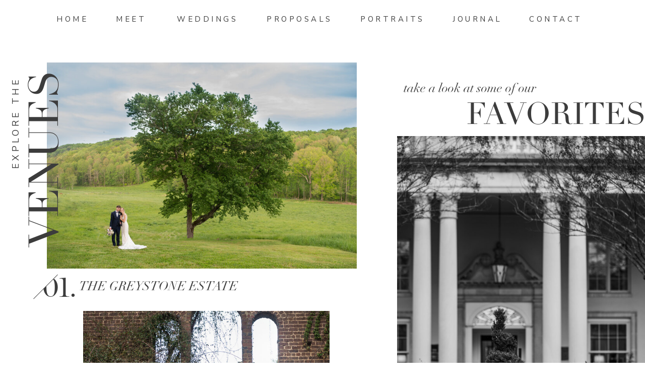

--- FILE ---
content_type: text/html;charset=UTF-8
request_url: https://mandimitchell.com/the-venues
body_size: 9236
content:
<!DOCTYPE html>
<html class="d" lang="">
  <head>
    <meta charset="UTF-8" />
    <meta name="viewport" content="width=device-width, initial-scale=1" />
    <title>The Venues</title>
      <link rel="preconnect" href="https://static.showit.co" />
      <link rel="canonical" href="https://mandimitchell.com/the-venues" />
    
    <link rel="preconnect" href="https://fonts.googleapis.com">
<link rel="preconnect" href="https://fonts.gstatic.com" crossorigin>
<link href="https://fonts.googleapis.com/css?family=Nunito+Sans:regular" rel="stylesheet" type="text/css"/>
<style>
@font-face{font-family:Chronicle Display Roman;src:url('//static.showit.co/file/F3CkgA5MTRSUR9_whVF5Zg/shared/chronicledisplay-roman.woff');}
@font-face{font-family:Didot Italic;src:url('//static.showit.co/file/r_sCQy90Tt6rZZ1mye4k_A/shared/didot-italic.woff');}
@font-face{font-family:Didot;src:url('//static.showit.co/file/2KT-mibNS4GyhlxHYn-DqQ/shared/didot.woff');}
 </style>
    <script id="init_data" type="application/json">
      {"mobile":{"w":320,"bgFillType":"color","bgColor":"colors-7"},"desktop":{"w":1200,"bgMediaType":"none","bgFillType":"color","bgColor":"colors-7"},"sid":"4jlwl1m1stipabfxpdn_wg","break":768,"assetURL":"//static.showit.co","contactFormId":"99304/216604","cfAction":"aHR0cHM6Ly9jbGllbnRzZXJ2aWNlLnNob3dpdC5jby9jb250YWN0Zm9ybQ==","sgAction":"aHR0cHM6Ly9jbGllbnRzZXJ2aWNlLnNob3dpdC5jby9zb2NpYWxncmlk","blockData":[{"slug":"navigation","visible":"a","states":[],"d":{"h":70,"w":1200,"locking":{"scrollOffset":1},"bgFillType":"color","bgColor":"colors-7","bgMediaType":"none"},"m":{"h":70,"w":320,"locking":{},"bgFillType":"color","bgColor":"colors-7","bgMediaType":"none"}},{"slug":"the-venues","visible":"a","states":[],"d":{"h":3500,"w":1200,"bgFillType":"color","bgColor":"colors-7","bgMediaType":"none"},"m":{"h":2750,"w":320,"bgFillType":"color","bgColor":"colors-7","bgMediaType":"none"}},{"slug":"footer","visible":"a","states":[],"d":{"h":500,"w":1200,"bgFillType":"color","bgColor":"colors-7","bgMediaType":"none"},"m":{"h":855,"w":320,"bgFillType":"color","bgColor":"colors-7","bgMediaType":"none"}}],"elementData":[{"type":"text","visible":"d","id":"navigation_0","blockId":"navigation","m":{"x":122,"y":18,"w":75.60000000000001,"h":14,"a":0},"d":{"x":1010,"y":25,"w":118,"h":16,"a":0}},{"type":"text","visible":"d","id":"navigation_1","blockId":"navigation","m":{"x":122,"y":18,"w":75.60000000000001,"h":14,"a":0},"d":{"x":858,"y":25,"w":118,"h":16,"a":0}},{"type":"text","visible":"d","id":"navigation_2","blockId":"navigation","m":{"x":122,"y":18,"w":75.60000000000001,"h":14,"a":0},"d":{"x":489,"y":25,"w":118,"h":16,"a":0}},{"type":"text","visible":"d","id":"navigation_3","blockId":"navigation","m":{"x":122,"y":18,"w":75.60000000000001,"h":14,"a":0},"d":{"x":311,"y":25,"w":118,"h":16,"a":0}},{"type":"text","visible":"d","id":"navigation_4","blockId":"navigation","m":{"x":122,"y":18,"w":75.60000000000001,"h":14,"a":0},"d":{"x":190,"y":25,"w":118,"h":16,"a":0}},{"type":"icon","visible":"m","id":"navigation_5","blockId":"navigation","m":{"x":140,"y":3.5,"w":41,"h":41,"a":0},"d":{"x":575,"y":350,"w":100,"h":100,"a":0}},{"type":"text","visible":"d","id":"navigation_6","blockId":"navigation","m":{"x":122,"y":18,"w":75.60000000000001,"h":14,"a":0},"d":{"x":675,"y":25,"w":118,"h":16,"a":0}},{"type":"text","visible":"d","id":"navigation_7","blockId":"navigation","m":{"x":122,"y":18,"w":75.60000000000001,"h":14,"a":0},"d":{"x":72,"y":25,"w":64,"h":21,"a":0}},{"type":"text","visible":"a","id":"the-venues_0","blockId":"the-venues","m":{"x":-28,"y":155,"w":124,"h":15,"a":270},"d":{"x":-101,"y":160,"w":185,"h":28,"a":270}},{"type":"text","visible":"a","id":"the-venues_1","blockId":"the-venues","m":{"x":92,"y":265,"w":215,"h":26,"a":0},"d":{"x":97,"y":480,"w":354,"h":32,"a":0}},{"type":"text","visible":"a","id":"the-venues_2","blockId":"the-venues","m":{"x":66,"y":657,"w":215,"h":26,"a":0},"d":{"x":835,"y":957,"w":354,"h":32,"a":0}},{"type":"text","visible":"a","id":"the-venues_3","blockId":"the-venues","m":{"x":94,"y":705,"w":215,"h":26,"a":0},"d":{"x":284,"y":1194,"w":354,"h":32,"a":0}},{"type":"text","visible":"a","id":"the-venues_4","blockId":"the-venues","m":{"x":42,"y":259,"w":54,"h":32,"a":0},"d":{"x":-28,"y":472,"w":139,"h":40,"a":0}},{"type":"text","visible":"a","id":"the-venues_5","blockId":"the-venues","m":{"x":61,"y":1277,"w":248,"h":21,"a":0},"d":{"x":75,"y":1889,"w":395,"h":32,"a":0}},{"type":"text","visible":"a","id":"the-venues_6","blockId":"the-venues","m":{"x":54,"y":1340,"w":215,"h":26,"a":0},"d":{"x":846,"y":2041,"w":354,"h":32,"a":0}},{"type":"simple","visible":"a","id":"the-venues_7","blockId":"the-venues","m":{"x":32,"y":255,"w":37,"h":21,"a":-38},"d":{"x":-36,"y":472,"w":127,"h":41,"a":-44}},{"type":"simple","visible":"a","id":"the-venues_8","blockId":"the-venues","m":{"x":42,"y":273,"w":31,"h":1,"a":-38},"d":{"x":50,"y":465,"w":1,"h":68,"a":45}},{"type":"graphic","visible":"a","id":"the-venues_9","blockId":"the-venues","m":{"x":72,"y":108,"w":224,"h":149,"a":0},"d":{"x":53,"y":54,"w":615,"h":409,"a":0},"c":{"key":"S6vyu8KOQQSkIUVaV1Dfug/99304/the_greystone_estate-17.jpg","aspect_ratio":1.50286}},{"type":"text","visible":"a","id":"the-venues_10","blockId":"the-venues","m":{"x":-18,"y":147,"w":170,"h":50,"a":270},"d":{"x":-217,"y":209,"w":488,"h":70,"a":270}},{"type":"text","visible":"a","id":"the-venues_11","blockId":"the-venues","m":{"x":31,"y":651,"w":54,"h":32,"a":0},"d":{"x":718,"y":953,"w":139,"h":40,"a":0}},{"type":"simple","visible":"a","id":"the-venues_12","blockId":"the-venues","m":{"x":21,"y":647,"w":37,"h":21,"a":-38},"d":{"x":710,"y":953,"w":127,"h":41,"a":-44}},{"type":"simple","visible":"a","id":"the-venues_13","blockId":"the-venues","m":{"x":31,"y":665,"w":31,"h":1,"a":-38},"d":{"x":797,"y":943,"w":1,"h":68,"a":45}},{"type":"graphic","visible":"a","id":"the-venues_14","blockId":"the-venues","m":{"x":15,"y":304,"w":224,"h":336,"a":0},"d":{"x":748,"y":200,"w":493,"h":740,"a":0},"c":{"key":"WIjnUIU2SPKehFf5niZtmQ/99304/biltmore_ballrooms-40.jpg","aspect_ratio":0.66675}},{"type":"graphic","visible":"a","id":"the-venues_15","blockId":"the-venues","m":{"x":15,"y":304,"w":224,"h":336,"a":0},"d":{"x":748,"y":200,"w":493,"h":740,"a":0},"c":{"key":"WIjnUIU2SPKehFf5niZtmQ/99304/biltmore_ballrooms-40.jpg","aspect_ratio":0.66675}},{"type":"text","visible":"a","id":"the-venues_16","blockId":"the-venues","m":{"x":75,"y":699,"w":54,"h":32,"a":0},"d":{"x":184,"y":1190,"w":139,"h":40,"a":0}},{"type":"simple","visible":"a","id":"the-venues_17","blockId":"the-venues","m":{"x":67,"y":698,"w":37,"h":21,"a":322},"d":{"x":176,"y":1190,"w":127,"h":41,"a":-44}},{"type":"simple","visible":"a","id":"the-venues_18","blockId":"the-venues","m":{"x":77,"y":711,"w":31,"h":1,"a":322},"d":{"x":263,"y":1180,"w":1,"h":68,"a":45}},{"type":"graphic","visible":"a","id":"the-venues_19","blockId":"the-venues","m":{"x":69,"y":741,"w":224,"h":336,"a":0},"d":{"x":125,"y":547,"w":489,"h":621,"a":0,"gs":{"s":60}},"c":{"key":"wRGaEVg6Q82psXAAPnsXvQ/99304/barnsley_gardens-17.jpg","aspect_ratio":0.66756}},{"type":"text","visible":"a","id":"the-venues_20","blockId":"the-venues","m":{"x":20,"y":1271,"w":54,"h":32,"a":0},"d":{"x":-62,"y":1881,"w":139,"h":40,"a":0}},{"type":"simple","visible":"a","id":"the-venues_21","blockId":"the-venues","m":{"x":10,"y":1267,"w":37,"h":21,"a":-38},"d":{"x":-73,"y":1885,"w":127,"h":41,"a":316}},{"type":"simple","visible":"a","id":"the-venues_22","blockId":"the-venues","m":{"x":20,"y":1285,"w":31,"h":1,"a":-38},"d":{"x":17,"y":1871,"w":1,"h":68,"a":45}},{"type":"text","visible":"a","id":"the-venues_23","blockId":"the-venues","m":{"x":29,"y":1334,"w":54,"h":32,"a":0},"d":{"x":738,"y":2033,"w":139,"h":40,"a":0}},{"type":"simple","visible":"a","id":"the-venues_24","blockId":"the-venues","m":{"x":19,"y":1330,"w":37,"h":21,"a":-38},"d":{"x":730,"y":2033,"w":127,"h":41,"a":-44}},{"type":"simple","visible":"a","id":"the-venues_25","blockId":"the-venues","m":{"x":29,"y":1348,"w":31,"h":1,"a":-38},"d":{"x":817,"y":2023,"w":1,"h":68,"a":45}},{"type":"graphic","visible":"a","id":"the-venues_26","blockId":"the-venues","m":{"x":36,"y":1109,"w":224,"h":149,"a":0},"d":{"x":-226,"y":1311,"w":840,"h":560,"a":0},"c":{"key":"_iSGHbuhQyWkziy9f7BpNA/99304/mandi_mitchell_photography-97.jpg","aspect_ratio":1.5}},{"type":"graphic","visible":"a","id":"the-venues_27","blockId":"the-venues","m":{"x":18,"y":1372,"w":224,"h":336,"a":0},"d":{"x":728,"y":1053,"w":641,"h":964,"a":0},"c":{"key":"fYqt8YqtQf-tOtjzSoEIiA/99304/carly_and_george_wedding-69.jpg","aspect_ratio":0.6675}},{"type":"text","visible":"a","id":"the-venues_28","blockId":"the-venues","m":{"x":109,"y":2094,"w":151,"h":26,"a":0},"d":{"x":264,"y":2868,"w":238,"h":32,"a":0}},{"type":"text","visible":"a","id":"the-venues_29","blockId":"the-venues","m":{"x":65,"y":2087,"w":54,"h":32,"a":0},"d":{"x":124,"y":2860,"w":139,"h":40,"a":0}},{"type":"simple","visible":"a","id":"the-venues_30","blockId":"the-venues","m":{"x":55,"y":2083,"w":37,"h":21,"a":-38},"d":{"x":116,"y":2860,"w":127,"h":41,"a":-44}},{"type":"simple","visible":"a","id":"the-venues_31","blockId":"the-venues","m":{"x":65,"y":2101,"w":31,"h":1,"a":-38},"d":{"x":203,"y":2850,"w":1,"h":68,"a":45}},{"type":"graphic","visible":"a","id":"the-venues_32","blockId":"the-venues","m":{"x":54,"y":1745,"w":224,"h":336,"a":0},"d":{"x":-23,"y":1995,"w":571,"h":857,"a":0},"c":{"key":"ipqIh6gBRfOs0N-x0torsg/99304/chateau_elan_wedding-10.jpg","aspect_ratio":0.66689}},{"type":"text","visible":"a","id":"the-venues_33","blockId":"the-venues","m":{"x":114,"y":2156,"w":188,"h":25,"a":0},"d":{"x":93,"y":3361,"w":277,"h":32,"a":0}},{"type":"text","visible":"a","id":"the-venues_34","blockId":"the-venues","m":{"x":70,"y":2149,"w":54,"h":32,"a":0},"d":{"x":-47,"y":3353,"w":139,"h":40,"a":0}},{"type":"simple","visible":"a","id":"the-venues_35","blockId":"the-venues","m":{"x":60,"y":2145,"w":37,"h":21,"a":-38},"d":{"x":-55,"y":3353,"w":127,"h":41,"a":-44}},{"type":"simple","visible":"a","id":"the-venues_36","blockId":"the-venues","m":{"x":70,"y":2163,"w":31,"h":1,"a":-38},"d":{"x":32,"y":3343,"w":1,"h":68,"a":45}},{"type":"text","visible":"a","id":"the-venues_37","blockId":"the-venues","m":{"x":93,"y":2719,"w":219,"h":25,"a":0},"d":{"x":941,"y":3361,"w":350,"h":32,"a":0}},{"type":"text","visible":"a","id":"the-venues_38","blockId":"the-venues","m":{"x":49,"y":2712,"w":54,"h":32,"a":0},"d":{"x":801,"y":3353,"w":139,"h":40,"a":0}},{"type":"simple","visible":"a","id":"the-venues_39","blockId":"the-venues","m":{"x":39,"y":2708,"w":37,"h":21,"a":-38},"d":{"x":793,"y":3353,"w":127,"h":41,"a":-44}},{"type":"simple","visible":"a","id":"the-venues_40","blockId":"the-venues","m":{"x":49,"y":2726,"w":31,"h":1,"a":-38},"d":{"x":880,"y":3343,"w":1,"h":68,"a":45}},{"type":"graphic","visible":"a","id":"the-venues_41","blockId":"the-venues","m":{"x":37,"y":2191,"w":224,"h":149,"a":0},"d":{"x":-156,"y":2939,"w":591,"h":394,"a":0},"c":{"key":"VMv_Gb2wTsK4cJrGRcHZkw/99304/mandi_mitchell_photography-15.jpg","aspect_ratio":1.5}},{"type":"graphic","visible":"a","id":"the-venues_42","blockId":"the-venues","m":{"x":63,"y":2372,"w":224,"h":336,"a":0},"d":{"x":600,"y":2172,"w":775,"h":1161,"a":0},"c":{"key":"_W4BRlh9TbyCkEVrL4_3nw/99304/emily_and_craig_wedding-_couple_portraits-124.jpg","aspect_ratio":0.66756}},{"type":"text","visible":"a","id":"the-venues_43","blockId":"the-venues","m":{"x":26,"y":21,"w":268,"h":45,"a":0},"d":{"x":748,"y":87,"w":294,"h":40,"a":0}},{"type":"text","visible":"a","id":"the-venues_44","blockId":"the-venues","m":{"x":54,"y":50,"w":255,"h":33,"a":0},"d":{"x":857,"y":115,"w":414,"h":54,"a":0}},{"type":"text","visible":"a","id":"footer_0","blockId":"footer","m":{"x":12,"y":800,"w":297,"h":21,"a":0},"d":{"x":440,"y":471,"w":321,"h":21,"a":0}},{"type":"text","visible":"a","id":"footer_1","blockId":"footer","m":{"x":55,"y":750,"w":210,"h":34,"a":0},"d":{"x":315,"y":429,"w":572,"h":13,"a":0}},{"type":"simple","visible":"a","id":"footer_2","blockId":"footer","m":{"x":24,"y":507,"w":273,"h":1,"a":0},"d":{"x":30,"y":335,"w":1141,"h":1,"a":0,"lockH":"s"}},{"type":"text","visible":"a","id":"footer_3","blockId":"footer","m":{"x":82,"y":662,"w":156,"h":20,"a":0},"d":{"x":1098,"y":299,"w":87,"h":16,"a":0}},{"type":"text","visible":"a","id":"footer_4","blockId":"footer","m":{"x":82,"y":632,"w":156,"h":20,"a":0},"d":{"x":1005,"y":299,"w":74,"h":16,"a":0}},{"type":"text","visible":"a","id":"footer_5","blockId":"footer","m":{"x":82,"y":602,"w":156,"h":20,"a":0},"d":{"x":906,"y":299,"w":82,"h":16,"a":0}},{"type":"text","visible":"a","id":"footer_6","blockId":"footer","m":{"x":29,"y":558,"w":262,"h":25,"a":0},"d":{"x":768,"y":298,"w":115,"h":22,"a":0}},{"type":"simple","visible":"m","id":"footer_7","blockId":"footer","m":{"x":24,"y":717,"w":273,"h":1,"a":0},"d":{"x":30,"y":335,"w":1141,"h":1,"a":0}},{"type":"text","visible":"a","id":"footer_8","blockId":"footer","m":{"x":81,"y":449,"w":156,"h":12,"a":0},"d":{"x":630,"y":298,"w":89,"h":16,"a":0}},{"type":"text","visible":"a","id":"footer_9","blockId":"footer","m":{"x":82,"y":419,"w":156,"h":12,"a":0},"d":{"x":549,"y":298,"w":75,"h":16,"a":0}},{"type":"text","visible":"a","id":"footer_10","blockId":"footer","m":{"x":82,"y":390,"w":156,"h":16,"a":0},"d":{"x":447,"y":298,"w":85,"h":16,"a":0}},{"type":"text","visible":"a","id":"footer_11","blockId":"footer","m":{"x":82,"y":360,"w":156,"h":11,"a":0},"d":{"x":351,"y":298,"w":87,"h":16,"a":0}},{"type":"text","visible":"a","id":"footer_12","blockId":"footer","m":{"x":82,"y":330,"w":156,"h":14,"a":0},"d":{"x":295,"y":298,"w":51,"h":16,"a":0}},{"type":"text","visible":"a","id":"footer_13","blockId":"footer","m":{"x":62,"y":301,"w":196,"h":11,"a":0},"d":{"x":235,"y":298,"w":53,"h":16,"a":0}},{"type":"text","visible":"a","id":"footer_14","blockId":"footer","m":{"x":29,"y":250,"w":262,"h":25,"a":0},"d":{"x":29,"y":298,"w":193,"h":22,"a":0}},{"type":"simple","visible":"a","id":"footer_15","blockId":"footer","m":{"x":24,"y":196,"w":273,"h":1,"a":0},"d":{"x":30,"y":273,"w":1141,"h":1,"a":0,"lockH":"s"}},{"type":"social","visible":"a","id":"footer_16","blockId":"footer","m":{"x":22,"y":75,"w":276,"h":83,"a":0},"d":{"x":29,"y":54,"w":1140,"h":178,"a":0,"lockH":"s"}},{"type":"simple","visible":"a","id":"footer_17","blockId":"footer","m":{"x":24,"y":36,"w":273,"h":1,"a":0},"d":{"x":30,"y":14,"w":1141,"h":1,"a":0,"lockH":"s"}},{"type":"simple","visible":"a","id":"footer_18","blockId":"footer","m":{"x":24,"y":507,"w":273,"h":1,"a":0},"d":{"x":28,"y":388,"w":1141,"h":1,"a":0,"lockH":"s"}},{"type":"graphic","visible":"a","id":"footer_19","blockId":"footer","m":{"x":122,"y":469,"w":74,"h":79,"a":0},"d":{"x":558,"y":346,"w":83,"h":83,"a":0},"c":{"key":"OBpoS2GjSDqQqrdyaliSzw/99304/m_or_m.jpg","aspect_ratio":1}},{"type":"text","visible":"a","id":"footer_20","blockId":"footer","m":{"x":12,"y":784,"w":297,"h":21,"a":0},"d":{"x":440,"y":450,"w":321,"h":21,"a":0}}]}
    </script>
    <link
      rel="stylesheet"
      type="text/css"
      href="https://cdnjs.cloudflare.com/ajax/libs/animate.css/3.4.0/animate.min.css"
    />
    <script
      id="si-jquery"
      src="https://ajax.googleapis.com/ajax/libs/jquery/3.5.1/jquery.min.js"
    ></script>
    		
		<script src="//lib.showit.co/engine/2.6.4/showit-lib.min.js"></script>
		<script src="//lib.showit.co/engine/2.6.4/showit.min.js"></script>

    <script>
      
      function initPage(){
      
      }
    </script>
    <link rel="stylesheet" type="text/css" href="//lib.showit.co/engine/2.6.4/showit.css" />
    <style id="si-page-css">
      html.m {background-color:rgba(255,255,255,1);}
html.d {background-color:rgba(255,255,255,1);}
.d .se:has(.st-primary) {border-radius:10px;box-shadow:none;opacity:1;overflow:hidden;transition-duration:0.5s;}
.d .st-primary {padding:10px 14px 10px 14px;border-width:0px;border-color:rgba(60,60,60,1);background-color:rgba(60,60,60,1);background-image:none;border-radius:inherit;transition-duration:0.5s;}
.d .st-primary span {color:rgba(255,255,255,1);font-family:'Nunito Sans';font-weight:400;font-style:normal;font-size:12px;text-align:center;text-transform:uppercase;letter-spacing:0.3em;line-height:1.5;transition-duration:0.5s;}
.d .se:has(.st-primary:hover), .d .se:has(.trigger-child-hovers:hover .st-primary) {}
.d .st-primary.se-button:hover, .d .trigger-child-hovers:hover .st-primary.se-button {background-color:rgba(60,60,60,1);background-image:none;transition-property:background-color,background-image;}
.d .st-primary.se-button:hover span, .d .trigger-child-hovers:hover .st-primary.se-button span {}
.m .se:has(.st-primary) {border-radius:10px;box-shadow:none;opacity:1;overflow:hidden;}
.m .st-primary {padding:10px 14px 10px 14px;border-width:0px;border-color:rgba(60,60,60,1);background-color:rgba(60,60,60,1);background-image:none;border-radius:inherit;}
.m .st-primary span {color:rgba(255,255,255,1);font-family:'Nunito Sans';font-weight:400;font-style:normal;font-size:11px;text-align:center;text-transform:uppercase;letter-spacing:0.3em;}
.d .se:has(.st-secondary) {border-radius:10px;box-shadow:none;opacity:1;overflow:hidden;transition-duration:0.5s;}
.d .st-secondary {padding:10px 14px 10px 14px;border-width:2px;border-color:rgba(60,60,60,1);background-color:rgba(0,0,0,0);background-image:none;border-radius:inherit;transition-duration:0.5s;}
.d .st-secondary span {color:rgba(60,60,60,1);font-family:'Nunito Sans';font-weight:400;font-style:normal;font-size:12px;text-align:center;text-transform:uppercase;letter-spacing:0.3em;line-height:1.5;transition-duration:0.5s;}
.d .se:has(.st-secondary:hover), .d .se:has(.trigger-child-hovers:hover .st-secondary) {}
.d .st-secondary.se-button:hover, .d .trigger-child-hovers:hover .st-secondary.se-button {border-color:rgba(60,60,60,0.7);background-color:rgba(0,0,0,0);background-image:none;transition-property:border-color,background-color,background-image;}
.d .st-secondary.se-button:hover span, .d .trigger-child-hovers:hover .st-secondary.se-button span {color:rgba(60,60,60,0.7);transition-property:color;}
.m .se:has(.st-secondary) {border-radius:10px;box-shadow:none;opacity:1;overflow:hidden;}
.m .st-secondary {padding:10px 14px 10px 14px;border-width:2px;border-color:rgba(60,60,60,1);background-color:rgba(0,0,0,0);background-image:none;border-radius:inherit;}
.m .st-secondary span {color:rgba(60,60,60,1);font-family:'Nunito Sans';font-weight:400;font-style:normal;font-size:11px;text-align:center;text-transform:uppercase;letter-spacing:0.3em;}
.d .st-d-title {color:rgba(60,60,60,1);text-transform:uppercase;line-height:1.4;letter-spacing:0em;font-size:42px;text-align:center;font-family:'Didot';font-weight:400;font-style:normal;}
.d .st-d-title.se-rc a {color:rgba(60,60,60,1);}
.d .st-d-title.se-rc a:hover {text-decoration:underline;color:rgba(60,60,60,1);opacity:0.8;}
.m .st-m-title {color:rgba(60,60,60,1);text-transform:uppercase;line-height:1.4;letter-spacing:0em;font-size:36px;text-align:center;font-family:'Didot';font-weight:400;font-style:normal;}
.m .st-m-title.se-rc a {color:rgba(60,60,60,1);}
.m .st-m-title.se-rc a:hover {text-decoration:underline;color:rgba(60,60,60,1);opacity:0.8;}
.d .st-d-heading {color:rgba(60,60,60,1);line-height:1.4;letter-spacing:0em;font-size:25px;text-align:center;font-family:'Didot Italic';font-weight:400;font-style:normal;}
.d .st-d-heading.se-rc a {color:rgba(60,60,60,1);}
.d .st-d-heading.se-rc a:hover {text-decoration:underline;color:rgba(60,60,60,1);opacity:0.8;}
.m .st-m-heading {color:rgba(60,60,60,1);line-height:1.4;letter-spacing:0em;font-size:22px;text-align:center;font-family:'Didot Italic';font-weight:400;font-style:normal;}
.m .st-m-heading.se-rc a {color:rgba(60,60,60,1);}
.m .st-m-heading.se-rc a:hover {text-decoration:underline;color:rgba(60,60,60,1);opacity:0.8;}
.d .st-d-subheading {color:rgba(60,60,60,1);text-transform:uppercase;line-height:1.5;letter-spacing:0.3em;font-size:12px;text-align:center;font-family:'Nunito Sans';font-weight:400;font-style:normal;}
.d .st-d-subheading.se-rc a {color:rgba(60,60,60,1);}
.d .st-d-subheading.se-rc a:hover {text-decoration:underline;color:rgba(60,60,60,1);opacity:0.8;}
.m .st-m-subheading {color:rgba(60,60,60,1);text-transform:uppercase;letter-spacing:0.3em;font-size:11px;text-align:center;font-family:'Nunito Sans';font-weight:400;font-style:normal;}
.m .st-m-subheading.se-rc a {color:rgba(60,60,60,1);}
.m .st-m-subheading.se-rc a:hover {text-decoration:underline;color:rgba(60,60,60,1);opacity:0.8;}
.d .st-d-paragraph {color:rgba(60,60,60,1);line-height:1.8;letter-spacing:0em;font-size:17px;text-align:left;font-family:'Chronicle Display Roman';font-weight:400;font-style:normal;}
.d .st-d-paragraph.se-rc a {color:rgba(60,60,60,1);}
.d .st-d-paragraph.se-rc a:hover {text-decoration:underline;color:rgba(60,60,60,1);opacity:0.8;}
.m .st-m-paragraph {color:rgba(60,60,60,1);line-height:1.9;letter-spacing:0em;font-size:17px;text-align:justify;font-family:'Chronicle Display Roman';font-weight:400;font-style:normal;}
.m .st-m-paragraph.se-rc a {color:rgba(60,60,60,1);}
.m .st-m-paragraph.se-rc a:hover {text-decoration:underline;color:rgba(60,60,60,1);opacity:0.8;}
.sib-navigation {z-index:15;}
.m .sib-navigation {height:70px;}
.d .sib-navigation {height:70px;}
.m .sib-navigation .ss-bg {background-color:rgba(255,255,255,1);}
.d .sib-navigation .ss-bg {background-color:rgba(255,255,255,1);}
.d .sie-navigation_0:hover {opacity:1;transition-duration:0.5s;transition-property:opacity;}
.m .sie-navigation_0:hover {opacity:1;transition-duration:0.5s;transition-property:opacity;}
.d .sie-navigation_0 {left:1010px;top:25px;width:118px;height:16px;transition-duration:0.5s;transition-property:opacity;}
.m .sie-navigation_0 {left:122px;top:18px;width:75.60000000000001px;height:14px;display:none;transition-duration:0.5s;transition-property:opacity;}
.d .sie-navigation_0-text:hover {color:rgba(202,202,202,1);}
.m .sie-navigation_0-text:hover {color:rgba(202,202,202,1);}
.d .sie-navigation_0-text {text-transform:uppercase;letter-spacing:0.3em;font-size:15px;text-align:left;font-family:'Nunito Sans';font-weight:400;font-style:normal;transition-duration:0.5s;transition-property:color;}
.m .sie-navigation_0-text {transition-duration:0.5s;transition-property:color;}
.d .sie-navigation_1:hover {opacity:1;transition-duration:0.5s;transition-property:opacity;}
.m .sie-navigation_1:hover {opacity:1;transition-duration:0.5s;transition-property:opacity;}
.d .sie-navigation_1 {left:858px;top:25px;width:118px;height:16px;transition-duration:0.5s;transition-property:opacity;}
.m .sie-navigation_1 {left:122px;top:18px;width:75.60000000000001px;height:14px;display:none;transition-duration:0.5s;transition-property:opacity;}
.d .sie-navigation_1-text:hover {color:rgba(202,202,202,1);}
.m .sie-navigation_1-text:hover {color:rgba(202,202,202,1);}
.d .sie-navigation_1-text {text-transform:uppercase;letter-spacing:0.3em;font-size:15px;text-align:left;font-family:'Nunito Sans';font-weight:400;font-style:normal;transition-duration:0.5s;transition-property:color;}
.m .sie-navigation_1-text {transition-duration:0.5s;transition-property:color;}
.d .sie-navigation_2:hover {opacity:1;transition-duration:0.5s;transition-property:opacity;}
.m .sie-navigation_2:hover {opacity:1;transition-duration:0.5s;transition-property:opacity;}
.d .sie-navigation_2 {left:489px;top:25px;width:118px;height:16px;transition-duration:0.5s;transition-property:opacity;}
.m .sie-navigation_2 {left:122px;top:18px;width:75.60000000000001px;height:14px;display:none;transition-duration:0.5s;transition-property:opacity;}
.d .sie-navigation_2-text:hover {color:rgba(202,202,202,1);}
.m .sie-navigation_2-text:hover {color:rgba(202,202,202,1);}
.d .sie-navigation_2-text {text-transform:uppercase;letter-spacing:0.3em;font-size:15px;text-align:left;font-family:'Nunito Sans';font-weight:400;font-style:normal;transition-duration:0.5s;transition-property:color;}
.m .sie-navigation_2-text {transition-duration:0.5s;transition-property:color;}
.d .sie-navigation_3:hover {opacity:1;transition-duration:0.5s;transition-property:opacity;}
.m .sie-navigation_3:hover {opacity:1;transition-duration:0.5s;transition-property:opacity;}
.d .sie-navigation_3 {left:311px;top:25px;width:118px;height:16px;transition-duration:0.5s;transition-property:opacity;}
.m .sie-navigation_3 {left:122px;top:18px;width:75.60000000000001px;height:14px;display:none;transition-duration:0.5s;transition-property:opacity;}
.d .sie-navigation_3-text:hover {color:rgba(202,202,202,1);}
.m .sie-navigation_3-text:hover {color:rgba(202,202,202,1);}
.d .sie-navigation_3-text {text-transform:uppercase;letter-spacing:0.3em;font-size:15px;text-align:left;font-family:'Nunito Sans';font-weight:400;font-style:normal;transition-duration:0.5s;transition-property:color;}
.m .sie-navigation_3-text {transition-duration:0.5s;transition-property:color;}
.d .sie-navigation_4:hover {opacity:1;transition-duration:0.5s;transition-property:opacity;}
.m .sie-navigation_4:hover {opacity:1;transition-duration:0.5s;transition-property:opacity;}
.d .sie-navigation_4 {left:190px;top:25px;width:118px;height:16px;transition-duration:0.5s;transition-property:opacity;}
.m .sie-navigation_4 {left:122px;top:18px;width:75.60000000000001px;height:14px;display:none;transition-duration:0.5s;transition-property:opacity;}
.d .sie-navigation_4-text:hover {color:rgba(202,202,202,1);}
.m .sie-navigation_4-text:hover {color:rgba(202,202,202,1);}
.d .sie-navigation_4-text {text-transform:uppercase;letter-spacing:0.3em;font-size:15px;text-align:left;font-family:'Nunito Sans';font-weight:400;font-style:normal;transition-duration:0.5s;transition-property:color;}
.m .sie-navigation_4-text {transition-duration:0.5s;transition-property:color;}
.d .sie-navigation_5 {left:575px;top:350px;width:100px;height:100px;display:none;}
.m .sie-navigation_5 {left:140px;top:3.5px;width:41px;height:41px;}
.d .sie-navigation_5 svg {fill:rgba(249,249,248,1);}
.m .sie-navigation_5 svg {fill:rgba(82,82,82,1);}
.d .sie-navigation_6:hover {opacity:1;transition-duration:0.5s;transition-property:opacity;}
.m .sie-navigation_6:hover {opacity:1;transition-duration:0.5s;transition-property:opacity;}
.d .sie-navigation_6 {left:675px;top:25px;width:118px;height:16px;transition-duration:0.5s;transition-property:opacity;}
.m .sie-navigation_6 {left:122px;top:18px;width:75.60000000000001px;height:14px;display:none;transition-duration:0.5s;transition-property:opacity;}
.d .sie-navigation_6-text:hover {color:rgba(202,202,202,1);}
.m .sie-navigation_6-text:hover {color:rgba(202,202,202,1);}
.d .sie-navigation_6-text {text-transform:uppercase;letter-spacing:0.3em;font-size:15px;text-align:left;font-family:'Nunito Sans';font-weight:400;font-style:normal;transition-duration:0.5s;transition-property:color;}
.m .sie-navigation_6-text {transition-duration:0.5s;transition-property:color;}
.d .sie-navigation_7:hover {opacity:1;transition-duration:0.5s;transition-property:opacity;}
.m .sie-navigation_7:hover {opacity:1;transition-duration:0.5s;transition-property:opacity;}
.d .sie-navigation_7 {left:72px;top:25px;width:64px;height:21px;transition-duration:0.5s;transition-property:opacity;}
.m .sie-navigation_7 {left:122px;top:18px;width:75.60000000000001px;height:14px;display:none;transition-duration:0.5s;transition-property:opacity;}
.d .sie-navigation_7-text:hover {color:rgba(202,202,202,1);}
.m .sie-navigation_7-text:hover {color:rgba(202,202,202,1);}
.d .sie-navigation_7-text {text-transform:uppercase;letter-spacing:0.3em;font-size:15px;text-align:left;font-family:'Nunito Sans';font-weight:400;font-style:normal;transition-duration:0.5s;transition-property:color;}
.m .sie-navigation_7-text {transition-duration:0.5s;transition-property:color;}
.m .sib-the-venues {height:2750px;}
.d .sib-the-venues {height:3500px;}
.m .sib-the-venues .ss-bg {background-color:rgba(255,255,255,1);}
.d .sib-the-venues .ss-bg {background-color:rgba(255,255,255,1);}
.d .sie-the-venues_0 {left:-101px;top:160px;width:185px;height:28px;}
.m .sie-the-venues_0 {left:-28px;top:155px;width:124px;height:15px;}
.d .sie-the-venues_0-text {font-size:18px;}
.d .sie-the-venues_1 {left:97px;top:480px;width:354px;height:32px;}
.m .sie-the-venues_1 {left:92px;top:265px;width:215px;height:26px;}
.m .sie-the-venues_1-text {font-size:16px;}
.d .sie-the-venues_2 {left:835px;top:957px;width:354px;height:32px;}
.m .sie-the-venues_2 {left:66px;top:657px;width:215px;height:26px;}
.m .sie-the-venues_2-text {font-size:16px;}
.d .sie-the-venues_3 {left:284px;top:1194px;width:354px;height:32px;}
.m .sie-the-venues_3 {left:94px;top:705px;width:215px;height:26px;}
.m .sie-the-venues_3-text {font-size:16px;}
.d .sie-the-venues_4 {left:-28px;top:472px;width:139px;height:40px;}
.m .sie-the-venues_4 {left:42px;top:259px;width:54px;height:32px;}
.d .sie-the-venues_4-text {color:rgba(60,60,60,1);line-height:1.1;font-size:55px;text-align:right;font-family:'Chronicle Display Roman';font-weight:400;font-style:normal;}
.m .sie-the-venues_4-text {color:rgba(60,60,60,1);line-height:1.7;font-size:20px;font-family:'Chronicle Display Roman';font-weight:400;font-style:normal;}
.d .sie-the-venues_5 {left:75px;top:1889px;width:395px;height:32px;}
.m .sie-the-venues_5 {left:61px;top:1277px;width:248px;height:21px;}
.m .sie-the-venues_5-text {font-size:16px;}
.d .sie-the-venues_6 {left:846px;top:2041px;width:354px;height:32px;}
.m .sie-the-venues_6 {left:54px;top:1340px;width:215px;height:26px;}
.m .sie-the-venues_6-text {font-size:16px;}
.d .sie-the-venues_7 {left:-36px;top:472px;width:127px;height:41px;}
.m .sie-the-venues_7 {left:32px;top:255px;width:37px;height:21px;}
.d .sie-the-venues_7 .se-simple:hover {}
.m .sie-the-venues_7 .se-simple:hover {}
.d .sie-the-venues_7 .se-simple {background-color:rgba(255,255,255,1);}
.m .sie-the-venues_7 .se-simple {background-color:rgba(255,255,255,1);}
.d .sie-the-venues_8 {left:50px;top:465px;width:1px;height:68px;}
.m .sie-the-venues_8 {left:42px;top:273px;width:31px;height:1px;}
.d .sie-the-venues_8 .se-simple:hover {}
.m .sie-the-venues_8 .se-simple:hover {}
.d .sie-the-venues_8 .se-simple {background-color:rgba(82,82,82,1);}
.m .sie-the-venues_8 .se-simple {background-color:rgba(82,82,82,1);}
.d .sie-the-venues_9 {left:53px;top:54px;width:615px;height:409px;}
.m .sie-the-venues_9 {left:72px;top:108px;width:224px;height:149px;}
.d .sie-the-venues_9 .se-img {background-repeat:no-repeat;background-size:cover;background-position:50% 50%;border-radius:inherit;}
.m .sie-the-venues_9 .se-img {background-repeat:no-repeat;background-size:cover;background-position:50% 50%;border-radius:inherit;}
.d .sie-the-venues_10 {left:-217px;top:209px;width:488px;height:70px;}
.m .sie-the-venues_10 {left:-18px;top:147px;width:170px;height:50px;}
.d .sie-the-venues_10-text {text-transform:uppercase;letter-spacing:0em;font-size:82px;text-align:center;}
.m .sie-the-venues_10-text {text-transform:uppercase;letter-spacing:0em;text-align:center;}
.d .sie-the-venues_11 {left:718px;top:953px;width:139px;height:40px;}
.m .sie-the-venues_11 {left:31px;top:651px;width:54px;height:32px;}
.d .sie-the-venues_11-text {color:rgba(60,60,60,1);line-height:1.1;font-size:55px;text-align:right;font-family:'Chronicle Display Roman';font-weight:400;font-style:normal;}
.m .sie-the-venues_11-text {color:rgba(60,60,60,1);line-height:1.7;font-size:20px;font-family:'Chronicle Display Roman';font-weight:400;font-style:normal;}
.d .sie-the-venues_12 {left:710px;top:953px;width:127px;height:41px;}
.m .sie-the-venues_12 {left:21px;top:647px;width:37px;height:21px;}
.d .sie-the-venues_12 .se-simple:hover {}
.m .sie-the-venues_12 .se-simple:hover {}
.d .sie-the-venues_12 .se-simple {background-color:rgba(255,255,255,1);}
.m .sie-the-venues_12 .se-simple {background-color:rgba(255,255,255,1);}
.d .sie-the-venues_13 {left:797px;top:943px;width:1px;height:68px;}
.m .sie-the-venues_13 {left:31px;top:665px;width:31px;height:1px;}
.d .sie-the-venues_13 .se-simple:hover {}
.m .sie-the-venues_13 .se-simple:hover {}
.d .sie-the-venues_13 .se-simple {background-color:rgba(82,82,82,1);}
.m .sie-the-venues_13 .se-simple {background-color:rgba(82,82,82,1);}
.d .sie-the-venues_14 {left:748px;top:200px;width:493px;height:740px;}
.m .sie-the-venues_14 {left:15px;top:304px;width:224px;height:336px;}
.d .sie-the-venues_14 .se-img {background-repeat:no-repeat;background-size:cover;background-position:50% 50%;border-radius:inherit;}
.m .sie-the-venues_14 .se-img {background-repeat:no-repeat;background-size:cover;background-position:50% 50%;border-radius:inherit;}
.d .sie-the-venues_15 {left:748px;top:200px;width:493px;height:740px;}
.m .sie-the-venues_15 {left:15px;top:304px;width:224px;height:336px;}
.d .sie-the-venues_15 .se-img {background-repeat:no-repeat;background-size:cover;background-position:50% 50%;border-radius:inherit;}
.m .sie-the-venues_15 .se-img {background-repeat:no-repeat;background-size:cover;background-position:50% 50%;border-radius:inherit;}
.d .sie-the-venues_16 {left:184px;top:1190px;width:139px;height:40px;}
.m .sie-the-venues_16 {left:75px;top:699px;width:54px;height:32px;}
.d .sie-the-venues_16-text {color:rgba(60,60,60,1);line-height:1.1;font-size:55px;text-align:right;font-family:'Chronicle Display Roman';font-weight:400;font-style:normal;}
.m .sie-the-venues_16-text {color:rgba(60,60,60,1);line-height:1.7;font-size:20px;font-family:'Chronicle Display Roman';font-weight:400;font-style:normal;}
.d .sie-the-venues_17 {left:176px;top:1190px;width:127px;height:41px;}
.m .sie-the-venues_17 {left:67px;top:698px;width:37px;height:21px;}
.d .sie-the-venues_17 .se-simple:hover {}
.m .sie-the-venues_17 .se-simple:hover {}
.d .sie-the-venues_17 .se-simple {background-color:rgba(255,255,255,1);}
.m .sie-the-venues_17 .se-simple {background-color:rgba(255,255,255,1);}
.d .sie-the-venues_18 {left:263px;top:1180px;width:1px;height:68px;}
.m .sie-the-venues_18 {left:77px;top:711px;width:31px;height:1px;}
.d .sie-the-venues_18 .se-simple:hover {}
.m .sie-the-venues_18 .se-simple:hover {}
.d .sie-the-venues_18 .se-simple {background-color:rgba(82,82,82,1);}
.m .sie-the-venues_18 .se-simple {background-color:rgba(82,82,82,1);}
.d .sie-the-venues_19 {left:125px;top:547px;width:489px;height:621px;}
.m .sie-the-venues_19 {left:69px;top:741px;width:224px;height:336px;}
.d .sie-the-venues_19 .se-img {background-repeat:no-repeat;background-size:cover;background-position:60% 60%;border-radius:inherit;}
.m .sie-the-venues_19 .se-img {background-repeat:no-repeat;background-size:cover;background-position:50% 50%;border-radius:inherit;}
.d .sie-the-venues_20 {left:-62px;top:1881px;width:139px;height:40px;}
.m .sie-the-venues_20 {left:20px;top:1271px;width:54px;height:32px;}
.d .sie-the-venues_20-text {color:rgba(60,60,60,1);line-height:1.1;font-size:55px;text-align:right;font-family:'Chronicle Display Roman';font-weight:400;font-style:normal;}
.m .sie-the-venues_20-text {color:rgba(60,60,60,1);line-height:1.7;font-size:20px;font-family:'Chronicle Display Roman';font-weight:400;font-style:normal;}
.d .sie-the-venues_21 {left:-73px;top:1885px;width:127px;height:41px;}
.m .sie-the-venues_21 {left:10px;top:1267px;width:37px;height:21px;}
.d .sie-the-venues_21 .se-simple:hover {}
.m .sie-the-venues_21 .se-simple:hover {}
.d .sie-the-venues_21 .se-simple {background-color:rgba(255,255,255,1);}
.m .sie-the-venues_21 .se-simple {background-color:rgba(255,255,255,1);}
.d .sie-the-venues_22 {left:17px;top:1871px;width:1px;height:68px;}
.m .sie-the-venues_22 {left:20px;top:1285px;width:31px;height:1px;}
.d .sie-the-venues_22 .se-simple:hover {}
.m .sie-the-venues_22 .se-simple:hover {}
.d .sie-the-venues_22 .se-simple {background-color:rgba(82,82,82,1);}
.m .sie-the-venues_22 .se-simple {background-color:rgba(82,82,82,1);}
.d .sie-the-venues_23 {left:738px;top:2033px;width:139px;height:40px;}
.m .sie-the-venues_23 {left:29px;top:1334px;width:54px;height:32px;}
.d .sie-the-venues_23-text {color:rgba(60,60,60,1);line-height:1.1;font-size:55px;text-align:right;font-family:'Chronicle Display Roman';font-weight:400;font-style:normal;}
.m .sie-the-venues_23-text {color:rgba(60,60,60,1);line-height:1.7;font-size:20px;font-family:'Chronicle Display Roman';font-weight:400;font-style:normal;}
.d .sie-the-venues_24 {left:730px;top:2033px;width:127px;height:41px;}
.m .sie-the-venues_24 {left:19px;top:1330px;width:37px;height:21px;}
.d .sie-the-venues_24 .se-simple:hover {}
.m .sie-the-venues_24 .se-simple:hover {}
.d .sie-the-venues_24 .se-simple {background-color:rgba(255,255,255,1);}
.m .sie-the-venues_24 .se-simple {background-color:rgba(255,255,255,1);}
.d .sie-the-venues_25 {left:817px;top:2023px;width:1px;height:68px;}
.m .sie-the-venues_25 {left:29px;top:1348px;width:31px;height:1px;}
.d .sie-the-venues_25 .se-simple:hover {}
.m .sie-the-venues_25 .se-simple:hover {}
.d .sie-the-venues_25 .se-simple {background-color:rgba(82,82,82,1);}
.m .sie-the-venues_25 .se-simple {background-color:rgba(82,82,82,1);}
.d .sie-the-venues_26 {left:-226px;top:1311px;width:840px;height:560px;}
.m .sie-the-venues_26 {left:36px;top:1109px;width:224px;height:149px;}
.d .sie-the-venues_26 .se-img {background-repeat:no-repeat;background-size:cover;background-position:50% 50%;border-radius:inherit;}
.m .sie-the-venues_26 .se-img {background-repeat:no-repeat;background-size:cover;background-position:50% 50%;border-radius:inherit;}
.d .sie-the-venues_27 {left:728px;top:1053px;width:641px;height:964px;}
.m .sie-the-venues_27 {left:18px;top:1372px;width:224px;height:336px;}
.d .sie-the-venues_27 .se-img {background-repeat:no-repeat;background-size:cover;background-position:50% 50%;border-radius:inherit;}
.m .sie-the-venues_27 .se-img {background-repeat:no-repeat;background-size:cover;background-position:50% 50%;border-radius:inherit;}
.d .sie-the-venues_28 {left:264px;top:2868px;width:238px;height:32px;}
.m .sie-the-venues_28 {left:109px;top:2094px;width:151px;height:26px;}
.m .sie-the-venues_28-text {font-size:16px;}
.d .sie-the-venues_29 {left:124px;top:2860px;width:139px;height:40px;}
.m .sie-the-venues_29 {left:65px;top:2087px;width:54px;height:32px;}
.d .sie-the-venues_29-text {color:rgba(60,60,60,1);line-height:1.1;font-size:55px;text-align:right;font-family:'Chronicle Display Roman';font-weight:400;font-style:normal;}
.m .sie-the-venues_29-text {color:rgba(60,60,60,1);line-height:1.7;font-size:20px;font-family:'Chronicle Display Roman';font-weight:400;font-style:normal;}
.d .sie-the-venues_30 {left:116px;top:2860px;width:127px;height:41px;}
.m .sie-the-venues_30 {left:55px;top:2083px;width:37px;height:21px;}
.d .sie-the-venues_30 .se-simple:hover {}
.m .sie-the-venues_30 .se-simple:hover {}
.d .sie-the-venues_30 .se-simple {background-color:rgba(255,255,255,1);}
.m .sie-the-venues_30 .se-simple {background-color:rgba(255,255,255,1);}
.d .sie-the-venues_31 {left:203px;top:2850px;width:1px;height:68px;}
.m .sie-the-venues_31 {left:65px;top:2101px;width:31px;height:1px;}
.d .sie-the-venues_31 .se-simple:hover {}
.m .sie-the-venues_31 .se-simple:hover {}
.d .sie-the-venues_31 .se-simple {background-color:rgba(82,82,82,1);}
.m .sie-the-venues_31 .se-simple {background-color:rgba(82,82,82,1);}
.d .sie-the-venues_32 {left:-23px;top:1995px;width:571px;height:857px;}
.m .sie-the-venues_32 {left:54px;top:1745px;width:224px;height:336px;}
.d .sie-the-venues_32 .se-img {background-repeat:no-repeat;background-size:cover;background-position:50% 50%;border-radius:inherit;}
.m .sie-the-venues_32 .se-img {background-repeat:no-repeat;background-size:cover;background-position:50% 50%;border-radius:inherit;}
.d .sie-the-venues_33 {left:93px;top:3361px;width:277px;height:32px;}
.m .sie-the-venues_33 {left:114px;top:2156px;width:188px;height:25px;}
.m .sie-the-venues_33-text {font-size:16px;}
.d .sie-the-venues_34 {left:-47px;top:3353px;width:139px;height:40px;}
.m .sie-the-venues_34 {left:70px;top:2149px;width:54px;height:32px;}
.d .sie-the-venues_34-text {color:rgba(60,60,60,1);line-height:1.1;font-size:55px;text-align:right;font-family:'Chronicle Display Roman';font-weight:400;font-style:normal;}
.m .sie-the-venues_34-text {color:rgba(60,60,60,1);line-height:1.7;font-size:20px;font-family:'Chronicle Display Roman';font-weight:400;font-style:normal;}
.d .sie-the-venues_35 {left:-55px;top:3353px;width:127px;height:41px;}
.m .sie-the-venues_35 {left:60px;top:2145px;width:37px;height:21px;}
.d .sie-the-venues_35 .se-simple:hover {}
.m .sie-the-venues_35 .se-simple:hover {}
.d .sie-the-venues_35 .se-simple {background-color:rgba(255,255,255,1);}
.m .sie-the-venues_35 .se-simple {background-color:rgba(255,255,255,1);}
.d .sie-the-venues_36 {left:32px;top:3343px;width:1px;height:68px;}
.m .sie-the-venues_36 {left:70px;top:2163px;width:31px;height:1px;}
.d .sie-the-venues_36 .se-simple:hover {}
.m .sie-the-venues_36 .se-simple:hover {}
.d .sie-the-venues_36 .se-simple {background-color:rgba(82,82,82,1);}
.m .sie-the-venues_36 .se-simple {background-color:rgba(82,82,82,1);}
.d .sie-the-venues_37 {left:941px;top:3361px;width:350px;height:32px;}
.m .sie-the-venues_37 {left:93px;top:2719px;width:219px;height:25px;}
.m .sie-the-venues_37-text {font-size:16px;}
.d .sie-the-venues_38 {left:801px;top:3353px;width:139px;height:40px;}
.m .sie-the-venues_38 {left:49px;top:2712px;width:54px;height:32px;}
.d .sie-the-venues_38-text {color:rgba(60,60,60,1);line-height:1.1;font-size:55px;text-align:right;font-family:'Chronicle Display Roman';font-weight:400;font-style:normal;}
.m .sie-the-venues_38-text {color:rgba(60,60,60,1);line-height:1.7;font-size:20px;font-family:'Chronicle Display Roman';font-weight:400;font-style:normal;}
.d .sie-the-venues_39 {left:793px;top:3353px;width:127px;height:41px;}
.m .sie-the-venues_39 {left:39px;top:2708px;width:37px;height:21px;}
.d .sie-the-venues_39 .se-simple:hover {}
.m .sie-the-venues_39 .se-simple:hover {}
.d .sie-the-venues_39 .se-simple {background-color:rgba(255,255,255,1);}
.m .sie-the-venues_39 .se-simple {background-color:rgba(255,255,255,1);}
.d .sie-the-venues_40 {left:880px;top:3343px;width:1px;height:68px;}
.m .sie-the-venues_40 {left:49px;top:2726px;width:31px;height:1px;}
.d .sie-the-venues_40 .se-simple:hover {}
.m .sie-the-venues_40 .se-simple:hover {}
.d .sie-the-venues_40 .se-simple {background-color:rgba(82,82,82,1);}
.m .sie-the-venues_40 .se-simple {background-color:rgba(82,82,82,1);}
.d .sie-the-venues_41 {left:-156px;top:2939px;width:591px;height:394px;}
.m .sie-the-venues_41 {left:37px;top:2191px;width:224px;height:149px;}
.d .sie-the-venues_41 .se-img {background-repeat:no-repeat;background-size:cover;background-position:50% 50%;border-radius:inherit;}
.m .sie-the-venues_41 .se-img {background-repeat:no-repeat;background-size:cover;background-position:50% 50%;border-radius:inherit;}
.d .sie-the-venues_42 {left:600px;top:2172px;width:775px;height:1161px;}
.m .sie-the-venues_42 {left:63px;top:2372px;width:224px;height:336px;}
.d .sie-the-venues_42 .se-img {background-repeat:no-repeat;background-size:cover;background-position:50% 50%;border-radius:inherit;}
.m .sie-the-venues_42 .se-img {background-repeat:no-repeat;background-size:cover;background-position:50% 50%;border-radius:inherit;}
.d .sie-the-venues_43 {left:748px;top:87px;width:294px;height:40px;}
.m .sie-the-venues_43 {left:26px;top:21px;width:268px;height:45px;}
.d .sie-the-venues_44 {left:857px;top:115px;width:414px;height:54px;}
.m .sie-the-venues_44 {left:54px;top:50px;width:255px;height:33px;}
.d .sie-the-venues_44-text {font-size:60px;}
.m .sie-the-venues_44-text {font-size:25px;}
.sib-footer {z-index:1;}
.m .sib-footer {height:855px;}
.d .sib-footer {height:500px;}
.m .sib-footer .ss-bg {background-color:rgba(255,255,255,1);}
.d .sib-footer .ss-bg {background-color:rgba(255,255,255,1);}
.d .sie-footer_0:hover {opacity:1;transition-duration:0.5s;transition-property:opacity;}
.m .sie-footer_0:hover {opacity:1;transition-duration:0.5s;transition-property:opacity;}
.d .sie-footer_0 {left:440px;top:471px;width:321px;height:21px;transition-duration:0.5s;transition-property:opacity;}
.m .sie-footer_0 {left:12px;top:800px;width:297px;height:21px;transition-duration:0.5s;transition-property:opacity;}
.d .sie-footer_0-text:hover {color:rgba(202,202,202,1);}
.m .sie-footer_0-text:hover {color:rgba(202,202,202,1);}
.d .sie-footer_0-text {text-transform:uppercase;letter-spacing:0.3em;font-size:8px;text-align:center;font-family:'Nunito Sans';font-weight:400;font-style:normal;transition-duration:0.5s;transition-property:color;}
.m .sie-footer_0-text {color:rgba(60,60,60,1);text-transform:uppercase;line-height:2;letter-spacing:0.2em;font-size:8px;text-align:center;font-family:'Nunito Sans';font-weight:400;font-style:normal;transition-duration:0.5s;transition-property:color;}
.d .sie-footer_1 {left:315px;top:429px;width:572px;height:13px;}
.m .sie-footer_1 {left:55px;top:750px;width:210px;height:34px;}
.d .sie-footer_1-text {text-transform:uppercase;letter-spacing:0.3em;font-size:8px;text-align:center;font-family:'Nunito Sans';font-weight:400;font-style:normal;}
.m .sie-footer_1-text {color:rgba(60,60,60,1);text-transform:uppercase;line-height:2;letter-spacing:0.2em;font-size:8px;text-align:center;font-family:'Nunito Sans';font-weight:400;font-style:normal;}
.d .sie-footer_2 {left:30px;top:335px;width:1141px;height:1px;}
.m .sie-footer_2 {left:24px;top:507px;width:273px;height:1px;}
.d .sie-footer_2 .se-simple:hover {}
.m .sie-footer_2 .se-simple:hover {}
.d .sie-footer_2 .se-simple {background-color:rgba(50,50,50,1);}
.m .sie-footer_2 .se-simple {background-color:rgba(50,50,50,1);}
.d .sie-footer_3:hover {opacity:1;transition-duration:0.5s;transition-property:opacity;}
.m .sie-footer_3:hover {opacity:1;transition-duration:0.5s;transition-property:opacity;}
.d .sie-footer_3 {left:1098px;top:299px;width:87px;height:16px;transition-duration:0.5s;transition-property:opacity;}
.m .sie-footer_3 {left:82px;top:662px;width:156px;height:20px;transition-duration:0.5s;transition-property:opacity;}
.d .sie-footer_3-text:hover {color:rgba(202,202,202,1);}
.m .sie-footer_3-text:hover {color:rgba(202,202,202,1);}
.d .sie-footer_3-text {text-transform:uppercase;letter-spacing:0.3em;font-size:9px;text-align:left;font-family:'Nunito Sans';font-weight:400;font-style:normal;transition-duration:0.5s;transition-property:color;}
.m .sie-footer_3-text {font-family:'Nunito Sans';font-weight:400;font-style:normal;transition-duration:0.5s;transition-property:color;}
.d .sie-footer_4:hover {opacity:1;transition-duration:0.5s;transition-property:opacity;}
.m .sie-footer_4:hover {opacity:1;transition-duration:0.5s;transition-property:opacity;}
.d .sie-footer_4 {left:1005px;top:299px;width:74px;height:16px;transition-duration:0.5s;transition-property:opacity;}
.m .sie-footer_4 {left:82px;top:632px;width:156px;height:20px;transition-duration:0.5s;transition-property:opacity;}
.d .sie-footer_4-text:hover {color:rgba(202,202,202,1);}
.m .sie-footer_4-text:hover {color:rgba(202,202,202,1);}
.d .sie-footer_4-text {text-transform:uppercase;letter-spacing:0.3em;font-size:9px;text-align:left;font-family:'Nunito Sans';font-weight:400;font-style:normal;transition-duration:0.5s;transition-property:color;}
.m .sie-footer_4-text {font-family:'Nunito Sans';font-weight:400;font-style:normal;transition-duration:0.5s;transition-property:color;}
.d .sie-footer_5:hover {opacity:1;transition-duration:0.5s;transition-property:opacity;}
.m .sie-footer_5:hover {opacity:1;transition-duration:0.5s;transition-property:opacity;}
.d .sie-footer_5 {left:906px;top:299px;width:82px;height:16px;transition-duration:0.5s;transition-property:opacity;}
.m .sie-footer_5 {left:82px;top:602px;width:156px;height:20px;transition-duration:0.5s;transition-property:opacity;}
.d .sie-footer_5-text:hover {color:rgba(202,202,202,1);}
.m .sie-footer_5-text:hover {color:rgba(202,202,202,1);}
.d .sie-footer_5-text {text-transform:uppercase;letter-spacing:0.3em;font-size:9px;text-align:left;font-family:'Nunito Sans';font-weight:400;font-style:normal;transition-duration:0.5s;transition-property:color;}
.m .sie-footer_5-text {font-family:'Nunito Sans';font-weight:400;font-style:normal;transition-duration:0.5s;transition-property:color;}
.d .sie-footer_6 {left:768px;top:298px;width:115px;height:22px;}
.m .sie-footer_6 {left:29px;top:558px;width:262px;height:25px;}
.d .sie-footer_6-text {color:rgba(60,60,60,1);line-height:1.2;letter-spacing:0.05em;font-size:16px;text-align:left;font-family:'Didot Italic';font-weight:400;font-style:normal;}
.m .sie-footer_6-text {color:rgba(60,60,60,1);line-height:1.3;font-size:15px;text-align:center;font-family:'Didot Italic';font-weight:400;font-style:normal;}
.d .sie-footer_7 {left:30px;top:335px;width:1141px;height:1px;display:none;}
.m .sie-footer_7 {left:24px;top:717px;width:273px;height:1px;}
.d .sie-footer_7 .se-simple:hover {}
.m .sie-footer_7 .se-simple:hover {}
.d .sie-footer_7 .se-simple {background-color:rgba(50,50,50,1);}
.m .sie-footer_7 .se-simple {background-color:rgba(50,50,50,1);}
.d .sie-footer_8:hover {opacity:1;transition-duration:0.5s;transition-property:opacity;}
.m .sie-footer_8:hover {opacity:1;transition-duration:0.5s;transition-property:opacity;}
.d .sie-footer_8 {left:630px;top:298px;width:89px;height:16px;transition-duration:0.5s;transition-property:opacity;}
.m .sie-footer_8 {left:81px;top:449px;width:156px;height:12px;transition-duration:0.5s;transition-property:opacity;}
.d .sie-footer_8-text:hover {color:rgba(202,202,202,1);}
.m .sie-footer_8-text:hover {color:rgba(202,202,202,1);}
.d .sie-footer_8-text {text-transform:uppercase;letter-spacing:0.3em;font-size:9px;text-align:left;font-family:'Nunito Sans';font-weight:400;font-style:normal;transition-duration:0.5s;transition-property:color;}
.m .sie-footer_8-text {font-family:'Nunito Sans';font-weight:400;font-style:normal;transition-duration:0.5s;transition-property:color;}
.d .sie-footer_9:hover {opacity:1;transition-duration:0.5s;transition-property:opacity;}
.m .sie-footer_9:hover {opacity:1;transition-duration:0.5s;transition-property:opacity;}
.d .sie-footer_9 {left:549px;top:298px;width:75px;height:16px;transition-duration:0.5s;transition-property:opacity;}
.m .sie-footer_9 {left:82px;top:419px;width:156px;height:12px;transition-duration:0.5s;transition-property:opacity;}
.d .sie-footer_9-text:hover {color:rgba(202,202,202,1);}
.m .sie-footer_9-text:hover {color:rgba(202,202,202,1);}
.d .sie-footer_9-text {text-transform:uppercase;letter-spacing:0.3em;font-size:9px;text-align:left;font-family:'Nunito Sans';font-weight:400;font-style:normal;transition-duration:0.5s;transition-property:color;}
.m .sie-footer_9-text {font-family:'Nunito Sans';font-weight:400;font-style:normal;transition-duration:0.5s;transition-property:color;}
.d .sie-footer_10:hover {opacity:1;transition-duration:0.5s;transition-property:opacity;}
.m .sie-footer_10:hover {opacity:1;transition-duration:0.5s;transition-property:opacity;}
.d .sie-footer_10 {left:447px;top:298px;width:85px;height:16px;transition-duration:0.5s;transition-property:opacity;}
.m .sie-footer_10 {left:82px;top:390px;width:156px;height:16px;transition-duration:0.5s;transition-property:opacity;}
.d .sie-footer_10-text:hover {color:rgba(202,202,202,1);}
.m .sie-footer_10-text:hover {color:rgba(202,202,202,1);}
.d .sie-footer_10-text {text-transform:uppercase;letter-spacing:0.3em;font-size:9px;text-align:left;font-family:'Nunito Sans';font-weight:400;font-style:normal;transition-duration:0.5s;transition-property:color;}
.m .sie-footer_10-text {font-family:'Nunito Sans';font-weight:400;font-style:normal;transition-duration:0.5s;transition-property:color;}
.d .sie-footer_11:hover {opacity:1;transition-duration:0.5s;transition-property:opacity;}
.m .sie-footer_11:hover {opacity:1;transition-duration:0.5s;transition-property:opacity;}
.d .sie-footer_11 {left:351px;top:298px;width:87px;height:16px;transition-duration:0.5s;transition-property:opacity;}
.m .sie-footer_11 {left:82px;top:360px;width:156px;height:11px;transition-duration:0.5s;transition-property:opacity;}
.d .sie-footer_11-text:hover {color:rgba(202,202,202,1);}
.m .sie-footer_11-text:hover {color:rgba(202,202,202,1);}
.d .sie-footer_11-text {text-transform:uppercase;letter-spacing:0.3em;font-size:9px;text-align:left;font-family:'Nunito Sans';font-weight:400;font-style:normal;transition-duration:0.5s;transition-property:color;}
.m .sie-footer_11-text {font-family:'Nunito Sans';font-weight:400;font-style:normal;transition-duration:0.5s;transition-property:color;}
.d .sie-footer_12:hover {opacity:1;transition-duration:0.5s;transition-property:opacity;}
.m .sie-footer_12:hover {opacity:1;transition-duration:0.5s;transition-property:opacity;}
.d .sie-footer_12 {left:295px;top:298px;width:51px;height:16px;transition-duration:0.5s;transition-property:opacity;}
.m .sie-footer_12 {left:82px;top:330px;width:156px;height:14px;transition-duration:0.5s;transition-property:opacity;}
.d .sie-footer_12-text:hover {color:rgba(202,202,202,1);}
.m .sie-footer_12-text:hover {color:rgba(202,202,202,1);}
.d .sie-footer_12-text {text-transform:uppercase;letter-spacing:0.3em;font-size:9px;text-align:left;font-family:'Nunito Sans';font-weight:400;font-style:normal;transition-duration:0.5s;transition-property:color;}
.m .sie-footer_12-text {font-family:'Nunito Sans';font-weight:400;font-style:normal;transition-duration:0.5s;transition-property:color;}
.d .sie-footer_13:hover {opacity:1;transition-duration:0.5s;transition-property:opacity;}
.m .sie-footer_13:hover {opacity:1;transition-duration:0.5s;transition-property:opacity;}
.d .sie-footer_13 {left:235px;top:298px;width:53px;height:16px;transition-duration:0.5s;transition-property:opacity;}
.m .sie-footer_13 {left:62px;top:301px;width:196px;height:11px;transition-duration:0.5s;transition-property:opacity;}
.d .sie-footer_13-text:hover {color:rgba(202,202,202,1);}
.m .sie-footer_13-text:hover {color:rgba(202,202,202,1);}
.d .sie-footer_13-text {text-transform:uppercase;letter-spacing:0.3em;font-size:9px;text-align:left;font-family:'Nunito Sans';font-weight:400;font-style:normal;transition-duration:0.5s;transition-property:color;}
.m .sie-footer_13-text {font-family:'Nunito Sans';font-weight:400;font-style:normal;transition-duration:0.5s;transition-property:color;}
.d .sie-footer_14 {left:29px;top:298px;width:193px;height:22px;}
.m .sie-footer_14 {left:29px;top:250px;width:262px;height:25px;}
.d .sie-footer_14-text {color:rgba(60,60,60,1);line-height:1.2;letter-spacing:0.05em;font-size:16px;text-align:left;font-family:'Didot Italic';font-weight:400;font-style:normal;}
.m .sie-footer_14-text {color:rgba(60,60,60,1);line-height:1.3;font-size:15px;text-align:center;font-family:'Didot Italic';font-weight:400;font-style:normal;}
.d .sie-footer_15 {left:30px;top:273px;width:1141px;height:1px;}
.m .sie-footer_15 {left:24px;top:196px;width:273px;height:1px;}
.d .sie-footer_15 .se-simple:hover {}
.m .sie-footer_15 .se-simple:hover {}
.d .sie-footer_15 .se-simple {background-color:rgba(50,50,50,1);}
.m .sie-footer_15 .se-simple {background-color:rgba(50,50,50,1);}
.d .sie-footer_16 {left:29px;top:54px;width:1140px;height:178px;}
.m .sie-footer_16 {left:22px;top:75px;width:276px;height:83px;}
.d .sie-footer_16 .sg-img-container {display:grid;justify-content:space-between;grid-template-columns:repeat(auto-fit, 178px);gap:autopx;}
.d .sie-footer_16 .si-social-image {height:178px;width:178px;}
.m .sie-footer_16 .sg-img-container {display:grid;justify-content:space-between;grid-template-columns:repeat(auto-fit, 83px);gap:autopx;}
.m .sie-footer_16 .si-social-image {height:83px;width:83px;}
.sie-footer_16 {overflow:hidden;}
.sie-footer_16 .si-social-grid {overflow:hidden;}
.sie-footer_16 img {border:none;object-fit:cover;max-height:100%;}
.d .sie-footer_17 {left:30px;top:14px;width:1141px;height:1px;}
.m .sie-footer_17 {left:24px;top:36px;width:273px;height:1px;}
.d .sie-footer_17 .se-simple:hover {}
.m .sie-footer_17 .se-simple:hover {}
.d .sie-footer_17 .se-simple {background-color:rgba(50,50,50,1);}
.m .sie-footer_17 .se-simple {background-color:rgba(50,50,50,1);}
.d .sie-footer_18 {left:28px;top:388px;width:1141px;height:1px;}
.m .sie-footer_18 {left:24px;top:507px;width:273px;height:1px;}
.d .sie-footer_18 .se-simple:hover {}
.m .sie-footer_18 .se-simple:hover {}
.d .sie-footer_18 .se-simple {background-color:rgba(50,50,50,1);}
.m .sie-footer_18 .se-simple {background-color:rgba(50,50,50,1);}
.d .sie-footer_19 {left:558px;top:346px;width:83px;height:83px;}
.m .sie-footer_19 {left:122px;top:469px;width:74px;height:79px;}
.d .sie-footer_19 .se-img {background-repeat:no-repeat;background-size:cover;background-position:50% 50%;border-radius:inherit;}
.m .sie-footer_19 .se-img {background-repeat:no-repeat;background-size:cover;background-position:50% 50%;border-radius:inherit;}
.d .sie-footer_20:hover {opacity:1;transition-duration:0.5s;transition-property:opacity;}
.m .sie-footer_20:hover {opacity:1;transition-duration:0.5s;transition-property:opacity;}
.d .sie-footer_20 {left:440px;top:450px;width:321px;height:21px;transition-duration:0.5s;transition-property:opacity;}
.m .sie-footer_20 {left:12px;top:784px;width:297px;height:21px;transition-duration:0.5s;transition-property:opacity;}
.d .sie-footer_20-text:hover {color:rgba(202,202,202,1);}
.m .sie-footer_20-text:hover {color:rgba(202,202,202,1);}
.d .sie-footer_20-text {text-transform:uppercase;letter-spacing:0.3em;font-size:8px;text-align:center;font-family:'Nunito Sans';font-weight:400;font-style:normal;transition-duration:0.5s;transition-property:color;}
.m .sie-footer_20-text {color:rgba(60,60,60,1);text-transform:uppercase;line-height:2;letter-spacing:0.2em;font-size:8px;text-align:center;font-family:'Nunito Sans';font-weight:400;font-style:normal;transition-duration:0.5s;transition-property:color;}

      
    </style>
    
    
  </head>
  <body>
    
    
    <div id="si-sp" class="sp"><div id="navigation" data-bid="navigation" class="sb sib-navigation"><div class="ss-s ss-bg"><div class="sc" style="width:1200px"><a href="/contact" target="_self" class="sie-navigation_0 se" data-sid="navigation_0"><nav class="se-t sie-navigation_0-text st-m-paragraph st-d-paragraph">CONTACT</nav></a><a href="/blog" target="_self" class="sie-navigation_1 se" data-sid="navigation_1"><nav class="se-t sie-navigation_1-text st-m-paragraph st-d-paragraph">JOURNAL</nav></a><a href="/proposals" target="_self" class="sie-navigation_2 se" data-sid="navigation_2"><nav class="se-t sie-navigation_2-text st-m-paragraph st-d-paragraph">Proposals</nav></a><a href="/weddings" target="_self" class="sie-navigation_3 se" data-sid="navigation_3"><nav class="se-t sie-navigation_3-text st-m-paragraph st-d-paragraph">WEDDINGS</nav></a><a href="/meet" target="_self" class="sie-navigation_4 se" data-sid="navigation_4"><nav class="se-t sie-navigation_4-text st-m-paragraph st-d-paragraph">MEET</nav></a><a href="/" target="_self" class="sie-navigation_5 se" data-sid="navigation_5"><div class="se-icon"><svg xmlns="http://www.w3.org/2000/svg" viewBox="0 0 512 512"><path d="M80 304h352v16H80zM80 248h352v16H80zM80 192h352v16H80z"/></svg></div></a><a href="/portraits" target="_self" class="sie-navigation_6 se" data-sid="navigation_6"><nav class="se-t sie-navigation_6-text st-m-paragraph st-d-paragraph">portraits</nav></a><a href="/" target="_self" class="sie-navigation_7 se" data-sid="navigation_7"><nav class="se-t sie-navigation_7-text st-m-paragraph st-d-paragraph">home</nav></a></div></div></div><div id="the-venues" data-bid="the-venues" class="sb sib-the-venues"><div class="ss-s ss-bg"><div class="sc" style="width:1200px"><div data-sid="the-venues_0" class="sie-the-venues_0 se"><h3 class="se-t sie-the-venues_0-text st-m-subheading st-d-subheading se-rc">explore the</h3></div><div data-sid="the-venues_1" class="sie-the-venues_1 se"><h2 class="se-t sie-the-venues_1-text st-m-heading st-d-heading se-rc">THE GREYSTONE ESTATE</h2></div><div data-sid="the-venues_2" class="sie-the-venues_2 se"><h2 class="se-t sie-the-venues_2-text st-m-heading st-d-heading se-rc">BILTMORE BALLROOMS</h2></div><div data-sid="the-venues_3" class="sie-the-venues_3 se"><h2 class="se-t sie-the-venues_3-text st-m-heading st-d-heading se-rc">BARNSLEY GARDENS</h2></div><div data-sid="the-venues_4" class="sie-the-venues_4 se"><p class="se-t sie-the-venues_4-text st-m-heading st-d-heading se-rc">01.</p></div><div data-sid="the-venues_5" class="sie-the-venues_5 se"><h2 class="se-t sie-the-venues_5-text st-m-heading st-d-heading se-rc">CATOR WOOLFORD GARDENS</h2></div><div data-sid="the-venues_6" class="sie-the-venues_6 se"><h2 class="se-t sie-the-venues_6-text st-m-heading st-d-heading se-rc">LITTLE RIVER FARMS</h2></div><div data-sid="the-venues_7" class="sie-the-venues_7 se"><div class="se-simple"></div></div><div data-sid="the-venues_8" class="sie-the-venues_8 se"><div class="se-simple"></div></div><a href="/the-greystone-estate" target="_self" class="sie-the-venues_9 se" data-sid="the-venues_9"><div style="width:100%;height:100%" data-img="the-venues_9" class="se-img se-gr slzy"></div><noscript><img src="//static.showit.co/800/S6vyu8KOQQSkIUVaV1Dfug/99304/the_greystone_estate-17.jpg" class="se-img" alt="" title="The Greystone Estate-17"/></noscript></a><div data-sid="the-venues_10" class="sie-the-venues_10 se"><h2 class="se-t sie-the-venues_10-text st-m-title st-d-title se-rc"><span style="font-style: normal;">venues</span><br></h2></div><div data-sid="the-venues_11" class="sie-the-venues_11 se"><p class="se-t sie-the-venues_11-text st-m-heading st-d-heading se-rc">02.</p></div><div data-sid="the-venues_12" class="sie-the-venues_12 se"><div class="se-simple"></div></div><div data-sid="the-venues_13" class="sie-the-venues_13 se"><div class="se-simple"></div></div><div data-sid="the-venues_14" class="sie-the-venues_14 se"><div style="width:100%;height:100%" data-img="the-venues_14" class="se-img se-gr slzy"></div><noscript><img src="//static.showit.co/800/WIjnUIU2SPKehFf5niZtmQ/99304/biltmore_ballrooms-40.jpg" class="se-img" alt="" title="Biltmore Ballrooms-40"/></noscript></div><a href="/biltmore-ballrooms" target="_self" class="sie-the-venues_15 se" data-sid="the-venues_15"><div style="width:100%;height:100%" data-img="the-venues_15" class="se-img se-gr slzy"></div><noscript><img src="//static.showit.co/800/WIjnUIU2SPKehFf5niZtmQ/99304/biltmore_ballrooms-40.jpg" class="se-img" alt="" title="Biltmore Ballrooms-40"/></noscript></a><div data-sid="the-venues_16" class="sie-the-venues_16 se"><p class="se-t sie-the-venues_16-text st-m-heading st-d-heading se-rc">03.</p></div><div data-sid="the-venues_17" class="sie-the-venues_17 se"><div class="se-simple"></div></div><div data-sid="the-venues_18" class="sie-the-venues_18 se"><div class="se-simple"></div></div><a href="/barnsley-gardens#barnsleyresort" target="_self" class="sie-the-venues_19 se" data-sid="the-venues_19"><div style="width:100%;height:100%" data-img="the-venues_19" class="se-img se-gr slzy"></div><noscript><img src="//static.showit.co/800/wRGaEVg6Q82psXAAPnsXvQ/99304/barnsley_gardens-17.jpg" class="se-img" alt="" title="Barnsley Gardens-17"/></noscript></a><div data-sid="the-venues_20" class="sie-the-venues_20 se"><p class="se-t sie-the-venues_20-text st-m-heading st-d-heading se-rc">04.</p></div><div data-sid="the-venues_21" class="sie-the-venues_21 se"><div class="se-simple"></div></div><div data-sid="the-venues_22" class="sie-the-venues_22 se"><div class="se-simple"></div></div><div data-sid="the-venues_23" class="sie-the-venues_23 se"><p class="se-t sie-the-venues_23-text st-m-heading st-d-heading se-rc">05.</p></div><div data-sid="the-venues_24" class="sie-the-venues_24 se"><div class="se-simple"></div></div><div data-sid="the-venues_25" class="sie-the-venues_25 se"><div class="se-simple"></div></div><a href="/cator-woolford-gardens#catorwoolfordgardens" target="_self" class="sie-the-venues_26 se" data-sid="the-venues_26"><div style="width:100%;height:100%" data-img="the-venues_26" class="se-img se-gr slzy"></div><noscript><img src="//static.showit.co/1200/_iSGHbuhQyWkziy9f7BpNA/99304/mandi_mitchell_photography-97.jpg" class="se-img" alt="" title="Mandi Mitchell Photography-97"/></noscript></a><a href="/little-river-farms#littleriverfarms" target="_self" class="sie-the-venues_27 se" data-sid="the-venues_27"><div style="width:100%;height:100%" data-img="the-venues_27" class="se-img se-gr slzy"></div><noscript><img src="//static.showit.co/800/fYqt8YqtQf-tOtjzSoEIiA/99304/carly_and_george_wedding-69.jpg" class="se-img" alt="" title="Carly and George Wedding-69"/></noscript></a><div data-sid="the-venues_28" class="sie-the-venues_28 se"><h2 class="se-t sie-the-venues_28-text st-m-heading st-d-heading se-rc">CHATEAU ELAN</h2></div><div data-sid="the-venues_29" class="sie-the-venues_29 se"><p class="se-t sie-the-venues_29-text st-m-heading st-d-heading se-rc">06.</p></div><div data-sid="the-venues_30" class="sie-the-venues_30 se"><div class="se-simple"></div></div><div data-sid="the-venues_31" class="sie-the-venues_31 se"><div class="se-simple"></div></div><a href="/chateau-elan#chateauelan" target="_self" class="sie-the-venues_32 se" data-sid="the-venues_32"><div style="width:100%;height:100%" data-img="the-venues_32" class="se-img se-gr slzy"></div><noscript><img src="//static.showit.co/800/ipqIh6gBRfOs0N-x0torsg/99304/chateau_elan_wedding-10.jpg" class="se-img" alt="" title="Chateau Elan Wedding-10"/></noscript></a><div data-sid="the-venues_33" class="sie-the-venues_33 se"><h2 class="se-t sie-the-venues_33-text st-m-heading st-d-heading se-rc">PRIMROSE COTTAGE</h2></div><div data-sid="the-venues_34" class="sie-the-venues_34 se"><p class="se-t sie-the-venues_34-text st-m-heading st-d-heading se-rc">07.</p></div><div data-sid="the-venues_35" class="sie-the-venues_35 se"><div class="se-simple"></div></div><div data-sid="the-venues_36" class="sie-the-venues_36 se"><div class="se-simple"></div></div><div data-sid="the-venues_37" class="sie-the-venues_37 se"><h2 class="se-t sie-the-venues_37-text st-m-heading st-d-heading se-rc">PIEDMONT DRIVING CLUB</h2></div><div data-sid="the-venues_38" class="sie-the-venues_38 se"><p class="se-t sie-the-venues_38-text st-m-heading st-d-heading se-rc">08.</p></div><div data-sid="the-venues_39" class="sie-the-venues_39 se"><div class="se-simple"></div></div><div data-sid="the-venues_40" class="sie-the-venues_40 se"><div class="se-simple"></div></div><a href="/primrose-cottage#primrosecottage" target="_self" class="sie-the-venues_41 se" data-sid="the-venues_41"><div style="width:100%;height:100%" data-img="the-venues_41" class="se-img se-gr slzy"></div><noscript><img src="//static.showit.co/800/VMv_Gb2wTsK4cJrGRcHZkw/99304/mandi_mitchell_photography-15.jpg" class="se-img" alt="" title="Mandi Mitchell Photography-15"/></noscript></a><a href="/piedmont-driving-club#piedmontdrivingclub" target="_self" class="sie-the-venues_42 se" data-sid="the-venues_42"><div style="width:100%;height:100%" data-img="the-venues_42" class="se-img se-gr slzy"></div><noscript><img src="//static.showit.co/800/_W4BRlh9TbyCkEVrL4_3nw/99304/emily_and_craig_wedding-_couple_portraits-124.jpg" class="se-img" alt="" title="Emily and Craig wedding- couple portraits-124"/></noscript></a><div data-sid="the-venues_43" class="sie-the-venues_43 se"><h1 class="se-t sie-the-venues_43-text st-m-heading st-d-heading se-rc">take a look at some of our&nbsp;</h1></div><div data-sid="the-venues_44" class="sie-the-venues_44 se"><h1 class="se-t sie-the-venues_44-text st-m-title st-d-title se-rc">favorites</h1></div></div></div></div><div id="footer" data-bid="footer" class="sb sib-footer"><div class="ss-s ss-bg"><div class="sc" style="width:1200px"><a href="http://daveyandkrista.com" target="_blank" class="sie-footer_0 se" data-sid="footer_0"><p class="se-t sie-footer_0-text st-m-paragraph st-d-paragraph">Design by Davey &amp; Krista</p></a><div data-sid="footer_1" class="sie-footer_1 se"><p class="se-t sie-footer_1-text st-m-paragraph st-d-paragraph se-rc">© 2025 mandi mitchell Photography | ALL RIGHTS RESERVED</p></div><div data-sid="footer_2" class="sie-footer_2 se"><div class="se-simple"></div></div><a href="https://www.pinterest.com/mandimitchellphoto/" target="_blank" class="sie-footer_3 se" data-sid="footer_3"><p class="se-t sie-footer_3-text st-m-subheading st-d-paragraph">PINTEREST</p></a><a href="https://www.facebook.com/mandimitchellphoto" target="_blank" class="sie-footer_4 se" data-sid="footer_4"><p class="se-t sie-footer_4-text st-m-subheading st-d-paragraph">FACEBOOK</p></a><a href="https://www.instagram.com/mandimitchellphoto/" target="_blank" class="sie-footer_5 se" data-sid="footer_5"><p class="se-t sie-footer_5-text st-m-subheading st-d-paragraph">INSTAGRAM</p></a><div data-sid="footer_6" class="sie-footer_6 se"><p class="se-t sie-footer_6-text st-m-heading st-d-heading se-rc">ELSEWHERE</p></div><div data-sid="footer_7" class="sie-footer_7 se"><div class="se-simple"></div></div><a href="/contact" target="_self" class="sie-footer_8 se" data-sid="footer_8"><nav class="se-t sie-footer_8-text st-m-subheading st-d-paragraph">CONTACT</nav></a><a href="/blog" target="_self" class="sie-footer_9 se" data-sid="footer_9"><nav class="se-t sie-footer_9-text st-m-subheading st-d-paragraph">JOURNAL</nav></a><a href="/portraits" target="_self" class="sie-footer_10 se" data-sid="footer_10"><nav class="se-t sie-footer_10-text st-m-subheading st-d-paragraph">PORTRAITS</nav></a><a href="/weddings" target="_self" class="sie-footer_11 se" data-sid="footer_11"><nav class="se-t sie-footer_11-text st-m-subheading st-d-paragraph">WEDDINGS</nav></a><a href="/meet" target="_self" class="sie-footer_12 se" data-sid="footer_12"><nav class="se-t sie-footer_12-text st-m-subheading st-d-paragraph">MEET</nav></a><a href="/" target="_self" class="sie-footer_13 se" data-sid="footer_13"><nav class="se-t sie-footer_13-text st-m-subheading st-d-paragraph">home</nav></a><div data-sid="footer_14" class="sie-footer_14 se"><p class="se-t sie-footer_14-text st-m-heading st-d-heading se-rc">find your way AROUND</p></div><div data-sid="footer_15" class="sie-footer_15 se"><div class="se-simple"></div></div><div data-sid="footer_16" class="sie-footer_16 se"><div id="footer_16" class="si-social-grid" data-account="123d329b-248a-40c4-b32f-93c4968ba35f" data-allow-video="1" data-allow-carousel="1" data-allow-image="1" data-allow-caption="1" data-has-fallback="true" data-m-gap="auto" data-d-gap="auto" data-m-rows="1" data-d-rows="1" data-m-calc-height="83" data-d-calc-height="178" data-fallback-images="[{&quot;title&quot;:&quot;Elizabeth-Fogarty-Wedding-Photography-136&quot;,&quot;media_url&quot;:&quot;//static.showit.co/178/90w2Z0wiSviAEOSHOi95Kw/shared/elizabeth-fogarty-wedding-photography-136.jpg&quot;,&quot;media_type&quot;:&quot;FALLBACK&quot;},{&quot;title&quot;:&quot;Elizabeth-Fogarty-Wedding-Photography-143&quot;,&quot;media_url&quot;:&quot;//static.showit.co/178/NYEvTHfDTcqoqBWPXf0riw/shared/elizabeth-fogarty-wedding-photography-143.jpg&quot;,&quot;media_type&quot;:&quot;FALLBACK&quot;},{&quot;title&quot;:&quot;Elizabeth-Fogarty-Wedding-Photography-49&quot;,&quot;media_url&quot;:&quot;//static.showit.co/178/BZTwr8mnRimUCKst8JlnUA/shared/elizabeth-fogarty-wedding-photography-49.jpg&quot;,&quot;media_type&quot;:&quot;FALLBACK&quot;},{&quot;title&quot;:&quot;ElizabethFogarty-181&quot;,&quot;media_url&quot;:&quot;//static.showit.co/178/8NGBkSZfSjGaH93LPMUwAA/shared/elizabethfogarty-181.jpg&quot;,&quot;media_type&quot;:&quot;FALLBACK&quot;},{&quot;title&quot;:&quot;ElizabethFogarty-13&quot;,&quot;media_url&quot;:&quot;//static.showit.co/178/WaK0ZcY8QAaNcrROBEH6Tw/shared/elizabethfogarty-13.jpg&quot;,&quot;media_type&quot;:&quot;FALLBACK&quot;},{&quot;title&quot;:&quot;ElizabethFogarty-63(2)&quot;,&quot;media_url&quot;:&quot;//static.showit.co/178/rSsSYjyWQEq_1x1vMBDmgw/shared/elizabethfogarty-63_2.jpg&quot;,&quot;media_type&quot;:&quot;FALLBACK&quot;}]"><div class="sg-img-container"></div></div></div><div data-sid="footer_17" class="sie-footer_17 se"><div class="se-simple"></div></div><div data-sid="footer_18" class="sie-footer_18 se"><div class="se-simple"></div></div><div data-sid="footer_19" class="sie-footer_19 se"><div style="width:100%;height:100%" data-img="footer_19" class="se-img se-gr slzy"></div><noscript><img src="//static.showit.co/200/OBpoS2GjSDqQqrdyaliSzw/99304/m_or_m.jpg" class="se-img" alt="" title="M|M"/></noscript></div><a href="http://daveyandkrista.com" target="_blank" class="sie-footer_20 se" data-sid="footer_20"><p class="se-t sie-footer_20-text st-m-paragraph st-d-paragraph">mandi@mandimitchellphotography.com</p></a></div></div></div></div>
    
    
    <!-- 4jlwl1m1stipabfxpdn_wg/20260114191530S3ax2v4/ZBPdlSs2p -->
  </body>
</html>
